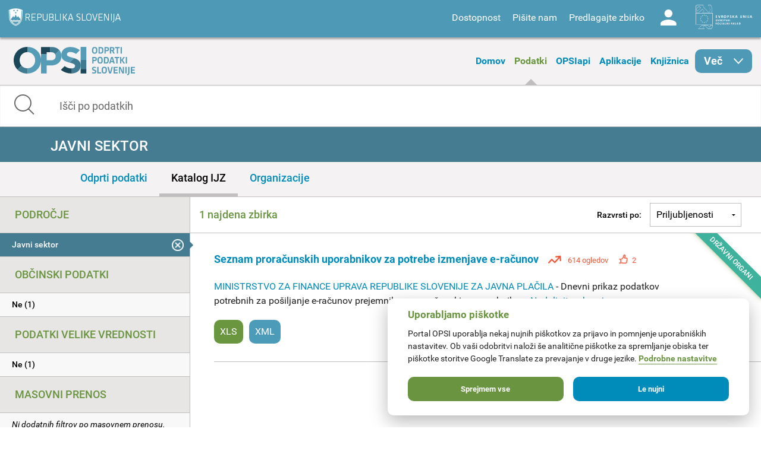

--- FILE ---
content_type: text/html; charset=utf-8
request_url: https://podatki.gov.si/data/search?all_opsi_tip=Dr%C5%BEavni+organi&all_licence=Priznanje+avtorstva+%28CC+BY+4.0%29&openness_score=3&dostopnost_zbirke=Podatki+so+objavljeni+kot+odprti+podatki&publisher=ministrstvo_za_finance_uprava_republike_slovenije_za_javna_placila&all_podrocje=Javni+sektor&res_format=XML
body_size: 9007
content:
  <!DOCTYPE html>
<html lang="sl">
  <head>
    <!-- IE=edge tells IE8 not to be tempted to use IE7 compatibility/quirks modes.
          chrome=IE7 tells IE7 to use the Chrome Frame if available - good for Flex machines.
          Should be the first meta tag in the body. -->
    <meta http-equiv="X-UA-Compatible" content="IE=edge,chrome=IE7" />
    <meta charset="utf-8">
    <meta name="viewport" content="width=device-width, initial-scale=1.0">
    <meta http-equiv="Content-Type" content="text/html; charset=utf-8" />
<link rel="shortcut icon" href="https://podatki.gov.si/sites/all/themes/custom/opsi_theme/favicon.ico" type="image/vnd.microsoft.icon" />
<meta name="Generator" content="Drupal 7 (http://drupal.org)" />
    <title>Podatki | OPSI - Odprti podatki Slovenije</title>
    <style type="text/css" media="all">
@import url("https://podatki.gov.si/modules/system/system.base.css?t2o5v4");
@import url("https://podatki.gov.si/modules/system/system.menus.css?t2o5v4");
@import url("https://podatki.gov.si/modules/system/system.messages.css?t2o5v4");
@import url("https://podatki.gov.si/modules/system/system.theme.css?t2o5v4");
</style>
<style type="text/css" media="all">
@import url("https://podatki.gov.si/modules/book/book.css?t2o5v4");
@import url("https://podatki.gov.si/sites/all/modules/contrib/date/date_api/date.css?t2o5v4");
@import url("https://podatki.gov.si/sites/all/modules/contrib/date/date_popup/themes/datepicker.1.7.css?t2o5v4");
@import url("https://podatki.gov.si/modules/field/theme/field.css?t2o5v4");
@import url("https://podatki.gov.si/profiles/dgu/modules/contrib/logintoboggan/logintoboggan.css?t2o5v4");
@import url("https://podatki.gov.si/modules/node/node.css?t2o5v4");
@import url("https://podatki.gov.si/modules/search/search.css?t2o5v4");
@import url("https://podatki.gov.si/modules/user/user.css?t2o5v4");
@import url("https://podatki.gov.si/profiles/dgu/modules/contrib/extlink/extlink.css?t2o5v4");
@import url("https://podatki.gov.si/profiles/dgu/modules/contrib/views/css/views.css?t2o5v4");
</style>
<style type="text/css" media="all">
@import url("https://podatki.gov.si/profiles/dgu/modules/contrib/ctools/css/ctools.css?t2o5v4");
@import url("https://podatki.gov.si/profiles/dgu/modules/contrib/lexicon/css/lexicon.css?t2o5v4");
@import url("https://podatki.gov.si/profiles/dgu/modules/contrib/panels/css/panels.css?t2o5v4");
@import url("https://podatki.gov.si/profiles/dgu/modules/features/dgu_glossary/css/dgu_glossary.css?t2o5v4");
</style>
<style type="text/css" media="all">
@import url("https://podatki.gov.si/sites/all/themes/custom/opsi_theme/css/app.css?t2o5v4");
@import url("https://podatki.gov.si/sites/all/themes/custom/opsi_theme/fonts/opsi/opsi.css?t2o5v4");
@import url("https://podatki.gov.si/sites/all/themes/custom/opsi_theme/css/chatbot.css?t2o5v4");
@import url("https://podatki.gov.si/sites/all/themes/custom/opsi_theme/css/cookieconsent-opsi.css?t2o5v4");
</style>
<style type="text/css" media="print">
@import url("https://podatki.gov.si/sites/all/themes/custom/opsi_theme/css/print.css?t2o5v4");
</style>

    <!--<link href='https://fonts.googleapis.com/css?family=Roboto:400,300,500,700,900&subset=latin,latin-ext' rel='stylesheet' type='text/css'>-->

    <link rel="apple-touch-icon" sizes="152x152" href="/sites/all/themes/custom/opsi_theme/img/icons/apple-touch-icon-152x152.png" />
    <link rel="apple-touch-icon" sizes="144x144" href="/sites/all/themes/custom/opsi_theme/img/icons/apple-touch-icon-144x144.png" />
    <link rel="apple-touch-icon" sizes="120x120" href="/sites/all/themes/custom/opsi_theme/img/icons/apple-touch-icon-120x120.png" />
    <link rel="apple-touch-icon" sizes="114x114" href="/sites/all/themes/custom/opsi_theme/img/icons/apple-touch-icon-114x114.png" />
    <link rel="apple-touch-icon" sizes="76x76" href="/sites/all/themes/custom/opsi_theme/img/icons/apple-touch-icon-76x76.png" />
    <link rel="apple-touch-icon" sizes="72x72" href="/sites/all/themes/custom/opsi_theme/img/icons/apple-touch-icon-72x72.png" />
    <link rel="apple-touch-icon" sizes="60x60" href="/sites/all/themes/custom/opsi_theme/img/icons/apple-touch-icon-60x60.png" />
    <link rel="apple-touch-icon" sizes="57x57" href="/sites/all/themes/custom/opsi_theme/img/icons/apple-touch-icon-57x57.png" />

    <meta name="msapplication-TileColor" content="#c7d8e2">
    <meta name="msapplication-TileImage" content="/sites/all/themes/custom/opsi_theme/img/icons/mstile-144x144.png">

    <!-- <link rel="stylesheet" href="/assets/css/dgu-drupal.min.css" /> -->
    <!-- script src="//ajax.googleapis.com/ajax/libs/jquery/1.8.3/jquery.min.js"></script-->
    <script>
      //<![CDATA[
      window.jQuery || document.write('<script src="/assets/js/jquery-1.8.3.min.js"><\/script>')
      // ]]>
    </script>
    <script src="/sites/all/themes/custom/opsi_theme/js/underscore-min.js"></script>
    
    <!--<script src="/assets/js/vendor.min.js"></script>-->
    <!--<script src="http://pops-ckan-test.xlab.si/assets/js/dgu-drupal.min.js"></script> not in use -->
    <!--<script src="http://pops-ckan-test.xlab.si/assets/js/dgu-shared.min.js"></script> not in use -->
    
    <!-- Piwik --> 
    <!-- needs to be before "php print $scripts" so variables are set before init of js in cookie consent processing -->
    <script type="text/javascript"> 
      var _paq = _paq || [];
      _paq.push(['requireConsent']); //required for cookie consent
      _paq.push(['trackPageView']);
      _paq.push(['enableLinkTracking']);
      // the rest was moved to cookieconsent-opsi.js
    </script> 
    <!-- End Piwik Code --> 
    
    <script type="text/javascript" src="https://podatki.gov.si/profiles/dgu/modules/contrib/jquery_update/replace/jquery/1.8/jquery.min.js?v=1.8.3"></script>
<script type="text/javascript" src="https://podatki.gov.si/misc/jquery-extend-3.4.0.js?v=1.8.3"></script>
<script type="text/javascript" src="https://podatki.gov.si/misc/jquery.once.js?v=1.2"></script>
<script type="text/javascript" src="https://podatki.gov.si/misc/drupal.js?t2o5v4"></script>
<script type="text/javascript" src="https://podatki.gov.si/profiles/dgu/modules/contrib/admin_menu/admin_devel/admin_devel.js?t2o5v4"></script>
<script type="text/javascript" src="https://podatki.gov.si/sites/all/modules/contrib/ajax_dlcount/ajax_dlcount.js?t2o5v4"></script>
<script type="text/javascript" src="https://podatki.gov.si/profiles/dgu/modules/features/dgu_data_set_request/dgu_data_set_request.js?t2o5v4"></script>
<script type="text/javascript" src="https://podatki.gov.si/profiles/dgu/modules/features/dgu_site_feature/dgu_site.js?t2o5v4"></script>
<script type="text/javascript" src="https://podatki.gov.si/profiles/dgu/modules/contrib/extlink/extlink.js?t2o5v4"></script>
<script type="text/javascript" src="https://podatki.gov.si/sites/default/files/languages/sl_D8JcS9bfRya35WkGE1kzFWlHHzo7xbS9HiDUIPIL8EQ.js?t2o5v4"></script>
<script type="text/javascript" src="https://podatki.gov.si/sites/all/modules/custom/opsi/lib/cryptojs-aes-php-master/example/aes.js?t2o5v4"></script>
<script type="text/javascript" src="https://podatki.gov.si/sites/all/modules/custom/opsi/lib/cryptojs-aes-php-master/aes-json-format.js?t2o5v4"></script>
<script type="text/javascript" src="https://podatki.gov.si/sites/all/themes/custom/opsi_theme/js/modernizr-custom.js?t2o5v4"></script>
<script type="text/javascript" src="https://podatki.gov.si/sites/all/themes/custom/opsi_theme/js/app.min.js?t2o5v4"></script>
<script type="text/javascript">
<!--//--><![CDATA[//><!--
jQuery.extend(Drupal.settings, {"basePath":"\/","pathPrefix":"","ajaxPageState":{"theme":"opsi_theme","theme_token":"NkSHqiEyAhMhguzO21ivpQza4-T3XYOmNE8reICfG-8","js":{"0":1,"1":1,"https:\/\/podatki.gov.si\/assets\/js\/vendor.min.js?1759767159153":1,"https:\/\/podatki.gov.si\/scripts\/dgu-ckan-application.min.js?1759767071593":1,"profiles\/dgu\/modules\/contrib\/jquery_update\/replace\/jquery\/1.8\/jquery.min.js":1,"misc\/jquery-extend-3.4.0.js":1,"misc\/jquery.once.js":1,"misc\/drupal.js":1,"profiles\/dgu\/modules\/contrib\/admin_menu\/admin_devel\/admin_devel.js":1,"sites\/all\/modules\/contrib\/ajax_dlcount\/ajax_dlcount.js":1,"profiles\/dgu\/modules\/features\/dgu_data_set_request\/dgu_data_set_request.js":1,"profiles\/dgu\/modules\/features\/dgu_site_feature\/dgu_site.js":1,"profiles\/dgu\/modules\/contrib\/extlink\/extlink.js":1,"public:\/\/languages\/sl_D8JcS9bfRya35WkGE1kzFWlHHzo7xbS9HiDUIPIL8EQ.js":1,"sites\/all\/modules\/custom\/opsi\/lib\/cryptojs-aes-php-master\/example\/aes.js":1,"sites\/all\/modules\/custom\/opsi\/lib\/cryptojs-aes-php-master\/aes-json-format.js":1,"sites\/all\/themes\/custom\/opsi_theme\/js\/modernizr-custom.js":1,"sites\/all\/themes\/custom\/opsi_theme\/js\/app.min.js":1},"css":{"modules\/system\/system.base.css":1,"modules\/system\/system.menus.css":1,"modules\/system\/system.messages.css":1,"modules\/system\/system.theme.css":1,"modules\/book\/book.css":1,"sites\/all\/modules\/contrib\/date\/date_api\/date.css":1,"sites\/all\/modules\/contrib\/date\/date_popup\/themes\/datepicker.1.7.css":1,"modules\/field\/theme\/field.css":1,"profiles\/dgu\/modules\/contrib\/logintoboggan\/logintoboggan.css":1,"modules\/node\/node.css":1,"modules\/search\/search.css":1,"modules\/user\/user.css":1,"profiles\/dgu\/modules\/contrib\/extlink\/extlink.css":1,"profiles\/dgu\/modules\/contrib\/views\/css\/views.css":1,"profiles\/dgu\/modules\/contrib\/ctools\/css\/ctools.css":1,"profiles\/dgu\/modules\/contrib\/lexicon\/css\/lexicon.css":1,"profiles\/dgu\/modules\/contrib\/panels\/css\/panels.css":1,"profiles\/dgu\/modules\/features\/dgu_glossary\/css\/dgu_glossary.css":1,"sites\/all\/themes\/custom\/opsi_theme\/css\/app.css":1,"sites\/all\/themes\/custom\/opsi_theme\/fonts\/opsi\/opsi.css":1,"sites\/all\/themes\/custom\/opsi_theme\/css\/chatbot.css":1,"sites\/all\/themes\/custom\/opsi_theme\/css\/cookieconsent-opsi.css":1,"sites\/all\/themes\/custom\/opsi_theme\/css\/print.css":1}},"extlink":{"extTarget":0,"extClass":"ext","extLabel":"(link is external)","extImgClass":0,"extSubdomains":1,"extExclude":"","extInclude":"","extCssExclude":"div .pull-right","extCssExplicit":"","extAlert":0,"extAlertText":"This link will take you to an external web site.","mailtoClass":0,"mailtoLabel":"(link sends e-mail)"}});
//--><!]]>
</script>

    <!-- HTML5 element support for IE8 -->
    <!--[if lt IE 9]>
    <script src="//cdnjs.cloudflare.com/ajax/libs/html5shiv/3.6.2/html5shiv.js"></script>
    <script src="//s3.amazonaws.com/nwapi/nwmatcher/nwmatcher-1.2.5-min.js"></script>
    <script src="//html5base.googlecode.com/svn-history/r38/trunk/js/selectivizr-1.0.3b.js"></script>
    <script src="//cdnjs.cloudflare.com/ajax/libs/respond.js/1.1.0/respond.min.js"></script>
    <link rel="stylesheet" href="/sites/all/themes/custom/opsi/css/ie8.css" />
    <![endif]-->

    <!-- Temporary -->
    <!-- <link rel="stylesheet" href="/assets/css/datagovuk.min.css?-1"> -->
  </head>
    <body class="html not-front not-logged-in no-sidebars page-data page-data-search i18n-sl view_theme_0 theme_opsi" >
    <!-- Piwik for disabled JS --> 
    <!-- the rest of Piwik code is in <head> and the cookie consent script to ensure init before cookie consent processing -->
    <noscript><p><img src="/analitika/piwik.php?idsite=4" style="border:0;" alt="" /></p></noscript> 
    <!-- End Piwik Code --> 
        
<header class="page print-hide">

<div class="contain-to-grid sticky">
  <div class="top-bar expanded" data-topbar data-options="sticky_on: large">

    <div class="row expanded top">
      <div class="small-4 columns">
        <a class="logo rs-mju image_background icon icon-rs-mju" target="_blank" href="https://www.gov.si/drzavni-organi/ministrstva/ministrstvo-za-digitalno-preobrazbo/" title="Ministrstvo za digitalno preobrazbo"></a>
      </div>
      <div class="small-8 columns hide-for-medium-up">
        <a class="burger hide-for-medium-up" href="#"><div></div></a>
      </div>
      <div class="small-12 medium-8 columns right-wrapper">
        <a class="logo ess icon-ess show-for-large-up" target="_blank" href="http://ec.europa.eu/esf/home.jsp?langId=sl" title="Evropski socialni sklad"></a>
        <div class="right">
          <div id="google_translate_element" class="visible-for-medium-up"></div>
          <script type="text/javascript">
          function googleTranslateElementInit() {
            new google.translate.TranslateElement({pageLanguage: 'sl', layout: google.translate.TranslateElement.InlineLayout.SIMPLE}, 'google_translate_element');
          }
          </script>
          <nav id="menu-header-top">
              <div class="region region-header-top-right-nav">
    <div id="block-system-user-menu" class="block block-system block-menu boxed">

    <h2>User menu</h2>
  
  <div class="content">
    <ul class="menu"><li class="first leaf"><span id="accessibility" class="nolink">Dostopnost</span></li>
<li class="leaf"><a href="/kontakt">Pišite nam</a></li>
<li class="leaf"><a href="/datarequest">Predlagajte zbirko</a></li>
<li class="last leaf"><a href="/user/login" id="user" class="login icon-user">Log in</a></li>
</ul>  </div>
</div>
  </div>
          </nav>
        </div>
      </div>
    </div>

    
    <div class="row accessibility">
      <div class="small-12 width-limit">

        <h5>Pisava</h5>

        <div class="row" data-equalizer="text">

          <div class="small-12 medium-4 columns">
            <div class="accessibility-box" data-equalizer-watch>
              <h6>Velikost</h6>
              Uporabite
                <ul>
                  <li><strong>CTRL+</strong> za povečavo</li>
                  <li><strong>CTRL-</strong> za pomanjšavo</li>
                </ul>
            </div>
          </div>

          <div class="small-12 medium-4 columns">
            <div class="accessibility-box" data-equalizer-watch>
              <h6>Velike / male črke</h6>
              <div class="row">
                <div class="small-6 columns element">
                  <a view_mode="view_upper" class="view_mode view_lower active">Male</a>
                </div>
                <div class="small-6 columns element">
                  <a view_mode="view_upper" class="view_mode view_upper ">Velike</a>
                </div>
              </div>
            </div>
          </div>

          <div class="small-12 medium-4 columns">
            <div class="accessibility-box" data-equalizer-watch>
              <h6>Stil</h6>
              <div class="row">
                <div class="small-6 columns element">
                  <a view_mode="view_strong" class="view_mode  view_normal active">Navadno</a>
                </div>
                <div class="small-6 columns element">
                  <a view_mode="view_strong" class="view_mode  view_strong ">Krepko</a>
                </div>
              </div>

            </div>
          </div>

        </div>

        <h5>Teme</h5>

        <div class="row themes" data-equalizer>
            
              <div class="small-6 medium-4 large-2 columns element">
                <a view_theme="0" class="view_theme view_theme_0  active" title="Belo ozadje, sans-serifna pisava" data-equalizer-watch>
                  <div class="bold">Krepko</div>
                  <div class="regular">Navadno</div>
                  <div class="link">Povezava</div>
                </a>
              </div>
              
              <div class="small-6 medium-4 large-2 columns element">
                <a view_theme="1" class="view_theme view_theme_1 " title="Belo ozadje, črna pisava" data-equalizer-watch>
                  <div class="bold">Krepko</div>
                  <div class="regular">Navadno</div>
                  <div class="link">Povezava</div>
                </a>
              </div>
              
              <div class="small-6 medium-4 large-2 columns element">
                <a view_theme="2" class="view_theme view_theme_2 " title="Modro ozadje, rumena pisava" data-equalizer-watch>
                  <div class="bold">Krepko</div>
                  <div class="regular">Navadno</div>
                  <div class="link">Povezava</div>
                </a>
              </div>
              
              <div class="small-6 medium-4 large-2 columns element">
                <a view_theme="3" class="view_theme view_theme_3 " title="Bež ozadje, modra pisava" data-equalizer-watch>
                  <div class="bold">Krepko</div>
                  <div class="regular">Navadno</div>
                  <div class="link">Povezava</div>
                </a>
              </div>
              
              <div class="small-6 medium-4 large-2 columns element">
                <a view_theme="4" class="view_theme view_theme_4 " title="Črno ozadje, rumena pisava" data-equalizer-watch>
                  <div class="bold">Krepko</div>
                  <div class="regular">Navadno</div>
                  <div class="link">Povezava</div>
                </a>
              </div>
              
              <div class="small-6 medium-4 large-2 columns element">
                <a view_theme="5" class="view_theme view_theme_5 " title="Belo ozadje, serifna pisava" data-equalizer-watch>
                  <div class="bold">Krepko</div>
                  <div class="regular">Navadno</div>
                  <div class="link">Povezava</div>
                </a>
              </div>
                      </div>

      </div>
    </div>

    <div class="row expanded middle">
      <div class="small-4 columns">
        <a class="burger hide-for-large-up" href="#"><div></div></a>
        <nav class="header_navigation_left">
            <div class="region region-header-middle-left-nav">
    <div id="block-menu-menu-header-middle-left-nav" class="block block-menu boxed">

    <h2>Header - middle left navigation</h2>
  
  <div class="content">
    <ul class="menu"><li class="first leaf"><a href="/">Domov</a></li>
<li class="leaf active-trail"><a href="/data/search?open_data=true" class="active-trail active">Podatki</a></li>
<li class="leaf"><a href="/api/view/store/">OPSIapi</a></li>
<li class="leaf"><a href="/aplikacije">Aplikacije</a></li>
<li class="leaf"><a href="/knjiznica">Knjižnica</a></li>
<li class="last expanded show-for-large-only icon icon-arrow-right" id="menu_more"><span class="nolink">Več</span><ul class="menu"><li class="first leaf"><a href="/o-portalu">O portalu</a></li>
<li class="last leaf"><a href="/statistika">Statistika portala</a></li>
</ul></li>
</ul>  </div>
</div>
  </div>
        </nav>
      </div>
      <div class="small-4 columns">
        <a class="logo opsi image_background icon icon-logo-opsi" target="_self" href="/" title="Odprti podatki Slovenije">
        </a>
      </div>
      <div class="small-4 columns">
        <nav class="header_navigation_right">
            <div class="region region-header-middle-right-nav">
    <div id="block-menu-menu-header-middle-right-nav" class="block block-menu boxed">

    <h2>Header - middle right navigation</h2>
  
  <div class="content">
    <ul class="menu"><li class="first leaf"><a href="/o-portalu">O portalu</a></li>
<li class="leaf"><a href="/knjiznica/novice">Novice</a></li>
<li class="last leaf"><a href="/statistika">Statistika portala</a></li>
</ul>  </div>
</div>
  </div>
        </nav>
      </div>
    </div>

  </div>
</div><!-- /Sticky -->

  <div class="row expanded bottom">
      <div class="region region-header-bottom">
    <div id="block-opsi-opsi-block-data-search-form" class="block block-opsi boxed">

    
  <div class="content">
    
	<div class="small-12">
		<form class="search" action="/data/search">
			<input type="text" class="form-control" name="s" title="Išči po podatkih" placeholder="Išči po podatkih" value="" />
			<span class="input-group-btn">
				<button type="submit" class="icon icon-search"></button>
			</span>
		</form>
	</div>
	  </div>
</div>
  </div>
  </div>

</header>

<div class="off-canvas-wrap" data-offcanvas>
  <div class="inner-wrap">

    <a id="left-off-canvas-toggle" class="left-off-canvas-toggle hidden" href="#" title="Mobile menu" ></a>

    <!-- Off Canvas Menu -->
    <aside class="left-off-canvas-menu">
      <nav>
          <div class="region region-header-middle-left-nav">
      <div class="region region-header-middle-left-nav">
    <div id="block-menu-menu-header-middle-left-nav" class="block block-menu boxed">

    <h2>Header - middle left navigation</h2>
  
  <div class="content">
    <ul class="menu"><li class="first leaf"><a href="/">Domov</a></li>
<li class="leaf active-trail"><a href="/data/search?open_data=true" class="active-trail active">Podatki</a></li>
<li class="leaf"><a href="/api/view/store/">OPSIapi</a></li>
<li class="leaf"><a href="/aplikacije">Aplikacije</a></li>
<li class="leaf"><a href="/knjiznica">Knjižnica</a></li>
<li class="last expanded show-for-large-only icon icon-arrow-right" id="menu_more"><span class="nolink">Več</span><ul class="menu"><li class="first leaf"><a href="/o-portalu">O portalu</a></li>
<li class="last leaf"><a href="/statistika">Statistika portala</a></li>
</ul></li>
</ul>  </div>
</div>
  </div>
  </div>
          <div class="region region-header-middle-right-nav">
      <div class="region region-header-middle-right-nav">
    <div id="block-menu-menu-header-middle-right-nav" class="block block-menu boxed">

    <h2>Header - middle right navigation</h2>
  
  <div class="content">
    <ul class="menu"><li class="first leaf"><a href="/o-portalu">O portalu</a></li>
<li class="leaf"><a href="/knjiznica/novice">Novice</a></li>
<li class="last leaf"><a href="/statistika">Statistika portala</a></li>
</ul>  </div>
</div>
  </div>
  </div>
      </nav>
    </aside>


  <div class="region region-content">
    <div id="block-system-main" class="block block-system boxed">

    
  <div class="content">
    

    
  
    
  

    <div role="main">

      
        <div class="row">
          <div class="small-12 columns flash-messages">
              
                
              
          </div>
        </div>
      

    
                        
                        



   
   
   
   

   
   
   
   

   

   
   
   

   
   
   

	<!-- Title bar -->
	<div class="row expanded titlebar">
		<div class="small-12 columns">
            <div class="icon ckan search"></div>
			<div class="title center"><h1>Javni sektor</h1></div>
		</div>
	</div>
	
	<!-- Tab bar -->
	<div class="row expanded tabbar">
		<div class="small-12 columns">
			<ul>
				<li><a class="" href="/data/search?all_opsi_tip=Dr%C5%BEavni+organi&amp;all_licence=Priznanje+avtorstva+%28CC+BY+4.0%29&amp;publisher=ministrstvo_za_finance_uprava_republike_slovenije_za_javna_placila&amp;open_data=true&amp;dostopnost_zbirke=Podatki+so+objavljeni+kot+odprti+podatki&amp;openness_score=3&amp;all_podrocje=Javni+sektor&amp;res_format=XML">Odprti podatki</a></li>
				<li><a class="active" href="/data/search?all_opsi_tip=Dr%C5%BEavni+organi&amp;all_licence=Priznanje+avtorstva+%28CC+BY+4.0%29&amp;openness_score=3&amp;dostopnost_zbirke=Podatki+so+objavljeni+kot+odprti+podatki&amp;publisher=ministrstvo_za_finance_uprava_republike_slovenije_za_javna_placila&amp;all_podrocje=Javni+sektor&amp;res_format=XML">Katalog IJZ</a></li>
				<li><a class="" href="/publisher?all_podrocje=Javni sektor">Organizacije</a></li>
			</ul>
		</div>
	</div>


<div class="row ckan-container

two_columns

" data-equalizer data-equalizer-mq="small-up">



   
  <div class="small-12 large-3 columns ckan-left print-hide" data-equalizer-watch>
    
<div class="sidebar-search ckan-hide">
    

  <div class="search-area ckan-hide">
    <div class="clearfix dgu-equal-height" data-selector=".auto-height">
      <div class="mini">
        <div class="left-inner auto-height">
        <form class="form-search" action="/data/search" method="GET">
          <div class="input-group">
            <input class="form-control" type="text" name="q" value="" results="0" placeholder="Search for data..." />
            <span class="input-group-btn">
              <button type="submit" class="button btn btn-default">
                <i class="fi-search"></i>
              </button>
            </span>
          </div>

          <div>
      
      <span class="dropdown">
          <a href="#" class="dropdown-button" data-placement="top" data-delay="300" data-toggle="dropdown" title="" data-original-title="Advanced Search" style="color: #666; font-size: 12px; text-decoration: underline; text-align:center; display: block;">
            Search Tips
          </a>

          <div class="panel panel-default dropdown-menu" style="width: 500px; margin-left: -1px;">
            <div class="panel-heading" style="margin-top: -10px;"><strong>Search Tips</strong></div>
            <div class="panel-body">

                <ul>
                  <li><span class='search-terms'>"armed forces" expenses</span> - search for exact phrases by putting quote marks around them</li>
                  <li><span class='search-terms'>primary school -care</span> - exclude words or quoted phrases by using a minus sign or NOT</li>
                  <li><span class='search-terms'>primary OR secondary school</span> - use 'OR' to allow alternatives (the default is to 'AND' all of the terms)</li>
                  <li><span class='search-terms'>publisher:cabinet-office res_format:CSV</span> - search only in a particular field. </li>
                </ul>

                <p>For more tips on searching see the <a href="http://guidance.data.gov.uk/finding_data.html#keyword-search-tips" target="_blank">Finding Data guidance</a></p>

            </div>
          </div>
        </span>
        
        </div>

          </center>
          
            
              <input type="hidden" name="all_opsi_tip" value="Državni organi"/>
            
              <input type="hidden" name="all_licence" value="Priznanje avtorstva (CC BY 4.0)"/>
            
              <input type="hidden" name="openness_score" value="3"/>
            
              <input type="hidden" name="dostopnost_zbirke" value="Podatki so objavljeni kot odprti podatki"/>
            
              <input type="hidden" name="publisher" value="ministrstvo_za_finance_uprava_republike_slovenije_za_javna_placila"/>
            
              <input type="hidden" name="all_podrocje" value="Javni sektor"/>
            
              <input type="hidden" name="res_format" value="XML"/>
            
          
          
          
        </form>
        
        
        </div>
      </div>
      
    </div>
   </div>

</div>


<ul id="left-accordion" class="accordion" data-accordion>
  <li class="accordion-navigation">
    <a href="#ckan-filters" class="hide-for-large-up">Filtri</a>
    <div id="ckan-filters" class="content active">

        <div class="datasets">
          <div class="facet-filters">
            <div class="visible-xs visible-sm">
              <a href="#" class="hide-facets">
                <i class="fi-remove-circle icon-4x"></i>
              </a>
            </div>

      
    <div class="facet-box-unboxed">
      <h4 class="facet-title">Področje</h4>
      <div class="facet-options">
        
          <div class="facet-option facet-option-selected">
            <a class="" href="/data/search?all_opsi_tip=Dr%C5%BEavni+organi&amp;all_licence=Priznanje+avtorstva+%28CC+BY+4.0%29&amp;openness_score=3&amp;dostopnost_zbirke=Podatki+so+objavljeni+kot+odprti+podatki&amp;publisher=ministrstvo_za_finance_uprava_republike_slovenije_za_javna_placila&amp;res_format=XML">
              <div class="facet-kill pull-right ">
                <i class="fi-large icon-remove-sign"></i>
              </div>
              <span class="" data-original-title="None" data-placement="right">
                Javni sektor
              </span>
            </a>
          </div>
        
        
        
        
      </div>
    </div>

      <div class="facet-divider"></div>
      
    <div class="facet-box-unboxed">
      <h4 class="facet-title">Občinski podatki</h4>
      <div class="facet-options">
        
        
          
          
          
          <div class="facet-option " style="">
            <a class="" href="/data/search?all_opsi_tip=Dr%C5%BEavni+organi&amp;all_licence=Priznanje+avtorstva+%28CC+BY+4.0%29&amp;municipal=false&amp;publisher=ministrstvo_za_finance_uprava_republike_slovenije_za_javna_placila&amp;dostopnost_zbirke=Podatki+so+objavljeni+kot+odprti+podatki&amp;openness_score=3&amp;all_podrocje=Javni+sektor&amp;res_format=XML">
              
              <span class="" data-original-title="None" data-placement="right">
                Ne (1)
              </span>
            </a>
          </div>
          
        
        
        
      </div>
    </div>

      <div class="facet-divider"></div>
      
    <div class="facet-box-unboxed">
      <h4 class="facet-title">Podatki velike vrednosti</h4>
      <div class="facet-options">
        
        
          
          
          
          <div class="facet-option " style="">
            <a class="" href="/data/search?all_opsi_tip=Dr%C5%BEavni+organi&amp;all_licence=Priznanje+avtorstva+%28CC+BY+4.0%29&amp;high_value_data=false&amp;publisher=ministrstvo_za_finance_uprava_republike_slovenije_za_javna_placila&amp;dostopnost_zbirke=Podatki+so+objavljeni+kot+odprti+podatki&amp;openness_score=3&amp;all_podrocje=Javni+sektor&amp;res_format=XML">
              
              <span class="" data-original-title="None" data-placement="right">
                Ne (1)
              </span>
            </a>
          </div>
          
        
        
        
      </div>
    </div>

      <div class="facet-divider"></div>
      
    <div class="facet-box-unboxed">
      <h4 class="facet-title">Masovni prenos</h4>
      <div class="facet-options">
        
        
        
        
        <div class="facet-option"><em>Ni dodatnih filtrov po masovnem prenosu.</em></div>
        
      </div>
    </div>

      <div class="facet-divider"></div>
      
    <div class="facet-box-unboxed">
      <h4 class="facet-title">Zaščiteni podatki</h4>
      <div class="facet-options">
        
        
          
          
          
          <div class="facet-option " style="">
            <a class="" href="/data/search?all_opsi_tip=Dr%C5%BEavni+organi&amp;all_licence=Priznanje+avtorstva+%28CC+BY+4.0%29&amp;publisher=ministrstvo_za_finance_uprava_republike_slovenije_za_javna_placila&amp;dostopnost_zbirke=Podatki+so+objavljeni+kot+odprti+podatki&amp;restricted_data=false&amp;openness_score=3&amp;all_podrocje=Javni+sektor&amp;res_format=XML">
              
              <span class="" data-original-title="None" data-placement="right">
                Ne (1)
              </span>
            </a>
          </div>
          
        
        
        
      </div>
    </div>

      <div class="facet-divider"></div>

      
    <div class="facet-box-unboxed">
      <h4 class="facet-title">Pogoji uporabe</h4>
      <div class="facet-options">
        
          <div class="facet-option facet-option-selected">
            <a class="" href="/data/search?all_opsi_tip=Dr%C5%BEavni+organi&amp;openness_score=3&amp;dostopnost_zbirke=Podatki+so+objavljeni+kot+odprti+podatki&amp;publisher=ministrstvo_za_finance_uprava_republike_slovenije_za_javna_placila&amp;all_podrocje=Javni+sektor&amp;res_format=XML">
              <div class="facet-kill pull-right ">
                <i class="fi-large icon-remove-sign"></i>
              </div>
              <span class="" data-original-title="None" data-placement="right">
                Priznanje avtorstva (CC BY 4.0)
              </span>
            </a>
          </div>
        
        
        
        
      </div>
    </div>

      <div class="facet-divider"></div>
      
    <div class="facet-box-unboxed">
      <h4 class="facet-title">Dostopnost</h4>
      <div class="facet-options">
        
          <div class="facet-option facet-option-selected">
            <a class="" href="/data/search?all_opsi_tip=Dr%C5%BEavni+organi&amp;all_licence=Priznanje+avtorstva+%28CC+BY+4.0%29&amp;openness_score=3&amp;publisher=ministrstvo_za_finance_uprava_republike_slovenije_za_javna_placila&amp;all_podrocje=Javni+sektor&amp;res_format=XML">
              <div class="facet-kill pull-right ">
                <i class="fi-large icon-remove-sign"></i>
              </div>
              <span class="" data-original-title="None" data-placement="right">
                Podatki so objavljeni kot odprti podatki
              </span>
            </a>
          </div>
        
        
        
        
      </div>
    </div>

      <div class="facet-divider"></div>

      
    <div class="facet-box-unboxed">
      <h4 class="facet-title">Format datoteke</h4>
      <div class="facet-options">
        
          <div class="facet-option facet-option-selected">
            <a class="" href="/data/search?all_opsi_tip=Dr%C5%BEavni+organi&amp;all_licence=Priznanje+avtorstva+%28CC+BY+4.0%29&amp;openness_score=3&amp;dostopnost_zbirke=Podatki+so+objavljeni+kot+odprti+podatki&amp;publisher=ministrstvo_za_finance_uprava_republike_slovenije_za_javna_placila&amp;all_podrocje=Javni+sektor">
              <div class="facet-kill pull-right marker xml">
                <i class="fi-large icon-remove-sign"></i>
              </div>
              <span class="js-tooltip" data-original-title="Zbirke vsebujejo datoteke v formatu XML" data-placement="right">
                XML
              </span>
            </a>
          </div>
        
        
          
          
          
          <div class="facet-option " style="">
            <a class="" href="/data/search?all_opsi_tip=Dr%C5%BEavni+organi&amp;all_licence=Priznanje+avtorstva+%28CC+BY+4.0%29&amp;res_format=XLS&amp;publisher=ministrstvo_za_finance_uprava_republike_slovenije_za_javna_placila&amp;dostopnost_zbirke=Podatki+so+objavljeni+kot+odprti+podatki&amp;openness_score=3&amp;all_podrocje=Javni+sektor&amp;res_format=XML">
              
              <div class="marker xls"></div>
              
              <span class="js-tooltip" data-original-title="Zbirke vsebujejo datoteke v formatu XLS" data-placement="right">
                XLS (1)
              </span>
            </a>
          </div>
          
        
        
        
      </div>
    </div>

      <div class="facet-divider"></div>
      
    <div class="facet-box-unboxed">
      <h4 class="facet-title">Tip organizacije</h4>
      <div class="facet-options">
        
          <div class="facet-option facet-option-selected">
            <a class="" href="/data/search?all_licence=Priznanje+avtorstva+%28CC+BY+4.0%29&amp;openness_score=3&amp;dostopnost_zbirke=Podatki+so+objavljeni+kot+odprti+podatki&amp;publisher=ministrstvo_za_finance_uprava_republike_slovenije_za_javna_placila&amp;all_podrocje=Javni+sektor&amp;res_format=XML">
              <div class="facet-kill pull-right marker org_1">
                <i class="fi-large icon-remove-sign"></i>
              </div>
              <span class="" data-original-title="None" data-placement="right">
                Državni organi
              </span>
            </a>
          </div>
        
        
        
        
      </div>
    </div>

      <div class="facet-divider"></div>
      
      
        
    <div class="facet-box-unboxed">
      <h4 class="facet-title">Organizacija</h4>
      <div class="facet-options">
        
          <div class="facet-option facet-option-selected">
            <a class="" href="/data/search?all_opsi_tip=Dr%C5%BEavni+organi&amp;all_licence=Priznanje+avtorstva+%28CC+BY+4.0%29&amp;openness_score=3&amp;dostopnost_zbirke=Podatki+so+objavljeni+kot+odprti+podatki&amp;all_podrocje=Javni+sektor&amp;res_format=XML">
              <div class="facet-kill pull-right ">
                <i class="fi-large icon-remove-sign"></i>
              </div>
              <span class="" data-original-title="None" data-placement="right">
                MINISTRSTVO ZA FINANCE UPRAVA REPUBLIKE SLOVENIJE ZA JAVNA PLAČILA
              </span>
            </a>
          </div>
        
        
        
        
      </div>
    </div>

      
      <div class="facet-divider"></div>
      
    <div class="facet-box-unboxed">
      <h4 class="facet-title">Ocena odprtosti</h4>
      <div class="facet-options">
        
          <div class="facet-option facet-option-selected">
            <a class="" href="/data/search?all_opsi_tip=Dr%C5%BEavni+organi&amp;all_licence=Priznanje+avtorstva+%28CC+BY+4.0%29&amp;dostopnost_zbirke=Podatki+so+objavljeni+kot+odprti+podatki&amp;publisher=ministrstvo_za_finance_uprava_republike_slovenije_za_javna_placila&amp;all_podrocje=Javni+sektor&amp;res_format=XML">
              <div class="facet-kill pull-right ">
                <i class="fi-large icon-remove-sign"></i>
              </div>
              <span class="js-tooltip" data-original-title="Strukturirani podatki v odprtem formatu (npr. CSV)" data-placement="right">
                &#9733&#9733&#9733&#9734&#9734
              </span>
            </a>
          </div>
        
        
        
        
      </div>
    </div>


    </div><!-- /facet-filters -->
  </div>
  </li>
</ul>


  </div>
  



  
  <div class="small-12
    
    large-9
    
    columns ckan-main" data-equalizer-watch>
    
<section class="module">
    <div class="module-content">
     <div class="small-12 columns search-results-header">

        
        
        <h2>1 najdena zbirka</h2>
        

        <a href="#" class="visible-sm visible-xs btn btn-primary btn-sm show-facets ckan-hide">Show Search Facets &raquo;</a>
        
        <form class="form-inline pull-right" id="search-sort-by" action="#search-sort-by">
            
            <label>Razvrsti po:</label>
            <select name="sort" class="form-control" style="display:inline-block;">
                <!-- Can optimise this bit of the template, particularly results_sort_by -->
                
            <option value=""  disabled="disabled">Ujemanju</option>
            
                
            <option value="popularity desc"  selected="selected">Priljubljenosti</option>
            
                
            <option value="title_string asc" >Naslovu</option>
            
                
            <option value="metadata_modified desc" >Zadnji posodobitvi</option>
            
            </select>
            <button type="submit" class="btn btn-default js-hide">Go</button>
            
            
            
              
                <input type="hidden" name="all_opsi_tip" value="Državni organi"/>
              
                <input type="hidden" name="all_licence" value="Priznanje avtorstva (CC BY 4.0)"/>
              
                <input type="hidden" name="openness_score" value="3"/>
              
                <input type="hidden" name="dostopnost_zbirke" value="Podatki so objavljeni kot odprti podatki"/>
              
                <input type="hidden" name="publisher" value="ministrstvo_za_finance_uprava_republike_slovenije_za_javna_placila"/>
              
                <input type="hidden" name="all_podrocje" value="Javni sektor"/>
              
                <input type="hidden" name="res_format" value="XML"/>
              
            

            <a class="feed-icon" href="/feeds/custom.atom?all_opsi_tip=Dr%C5%BEavni+organi&amp;all_licence=Priznanje+avtorstva+%28CC+BY+4.0%29&amp;openness_score=3&amp;dostopnost_zbirke=Podatki+so+objavljeni+kot+odprti+podatki&amp;publisher=ministrstvo_za_finance_uprava_republike_slovenije_za_javna_placila&amp;all_podrocje=Javni+sektor&amp;res_format=XML">
                <i class="fi-rss-sign"></i>
            </a>
        </form>
        
        </div>

        <div class="small-12 columns search-results">
        
        
  
  <div id="package-tabs" class="tabbar">
    <ul class="row nav">
      
        <li data-state="objavljeno">OBJAVLJENO</li>
      
        <li data-state="v urejanju">V UREJANJU</li>
      
        <li data-state="v potrjevanju">V POTRJEVANJU</li>
      
        <li data-state="osnutek">OSNUTEK</li>
      
        <li data-state="izbrisano">IZBRISANO</li>
      
    </ul>
  </div>
  <div class="clearfix"></div>
  <div class="common-dataset-list">
    <div class="">
      <style>
        
        .icon-like-red:before {
          content: url("/images/icons/thumbs-up-red.png");
          position: relative;
          top: 3px;
        }
      </style>
      <div id="package-content">
        
          
          
          
          
          
          
          
          
            <div class="package-wrapper" data-state="objavljeno">
              <div class="clearfix"></div>
              <div  class=" class="tip-1">

                <div class="dataset dataset-summary theme-Javni sektor">
                  
                    
                    <div class="ribbon">
                      <a href="/data/search/?all_opsi_tip=Državni+organi">
                        <span class="marker org_1">Državni organi</span>
                      </a>
                    </div>
                  
                  <a class="dataset-header" href="/dataset/seznam-proracunskih-uporabnikov-za-potrebe-izmenjave-e-racunov">
                    <div class="theme-name ckan-hide">Javni sektor</div>
                    <div class="underlined">Seznam proračunskih uporabnikov za potrebe izmenjave e-računov
                      
                      <span class="view_count"><i class="icon-analytics"></i>&nbsp;&nbsp;614 ogledov</span>
                      <span class="view_count"><i class="icon-like-red"></i>2</span>
                    </div>
                  </a>
                  <div class="dataset-body">
                    <div class="dataset-description">
                      <a class="dataset-publisher" href="/publisher/ministrstvo_za_finance_uprava_republike_slovenije_za_javna_placila">
                        MINISTRSTVO ZA FINANCE UPRAVA REPUBLIKE SLOVENIJE ZA JAVNA PLAČILA
                      </a> - Dnevni prikaz podatkov potrebnih za pošiljanje e-računov prejemnikom proračunskim uporabnikom 
 <a class="view-data-link" href="/dataset/seznam-proracunskih-uporabnikov-za-potrebe-izmenjave-e-racunov">Nadaljujte z branjem ...</a>
                     </div>

                      
                        
    <div class="format-box">
      
      <span property="dc:format" class="filetype_bg xls">XLS</span>
      
    </div>

                      
                        
    <div class="format-box">
      
      <span property="dc:format" class="filetype_bg xml">XML</span>
      
    </div>

                      

                      
                    <div class="clearfix clearfix-ie7"> &nbsp;</div>
                  </div>
                </div>
              </div>
            </div>
          
        
      </div>
    </div>
  </div>

        
        </div>

    </div>

    
    

    
    
    
    
    <div class="clearfix clearfix-ie7"></div>


    
</section>

  </div>
  

</div>


</div>

    


  


    
  <script type="text/javascript" src="/scripts/dgu-tracking.min.js?1759767071593"></script>  
  

      
  </body>
</html>  </div>
</div>
  </div>

  </div>
</div>

<footer>
  <div class="row">
    <div class="small-12 medium-6 large-4 columns">
      <nav></nav>
      <a class="logo opsi image_background icon icon-logo-opsi" target="_self" href="/" title="Odprti podatki Slovenije"></a>
      <a class="logo ess icon-ess" target="_blank" href="http://ec.europa.eu/esf/home.jsp?langId=sl" title="Evropski socialni sklad"></a>
    </div>
    <div class="small-12 medium-6 large-2 columns hide-for-small-only  print-hide">
      <nav>  <div class="region region-header-middle-left-nav">
      <div class="region region-header-middle-left-nav">
      <div class="region region-header-middle-left-nav">
    <div id="block-menu-menu-header-middle-left-nav" class="block block-menu boxed">

    <h2>Header - middle left navigation</h2>
  
  <div class="content">
    <ul class="menu"><li class="first leaf"><a href="/">Domov</a></li>
<li class="leaf active-trail"><a href="/data/search?open_data=true" class="active-trail active">Podatki</a></li>
<li class="leaf"><a href="/api/view/store/">OPSIapi</a></li>
<li class="leaf"><a href="/aplikacije">Aplikacije</a></li>
<li class="leaf"><a href="/knjiznica">Knjižnica</a></li>
<li class="last expanded show-for-large-only icon icon-arrow-right" id="menu_more"><span class="nolink">Več</span><ul class="menu"><li class="first leaf"><a href="/o-portalu">O portalu</a></li>
<li class="last leaf"><a href="/statistika">Statistika portala</a></li>
</ul></li>
</ul>  </div>
</div>
  </div>
  </div>
  </div>
</nav>
      <nav></nav>
    </div>
    <div class="small-12 medium-6 large-3 columns hide-for-small-only  print-hide">
      <nav>  <div class="region region-header-middle-right-nav">
      <div class="region region-header-middle-right-nav">
      <div class="region region-header-middle-right-nav">
    <div id="block-menu-menu-header-middle-right-nav" class="block block-menu boxed">

    <h2>Header - middle right navigation</h2>
  
  <div class="content">
    <ul class="menu"><li class="first leaf"><a href="/o-portalu">O portalu</a></li>
<li class="leaf"><a href="/knjiznica/novice">Novice</a></li>
<li class="last leaf"><a href="/statistika">Statistika portala</a></li>
</ul>  </div>
</div>
  </div>
  </div>
  </div>
</nav>
      <nav>  <div class="region region-footer-col3">
    <div id="block-menu-menu-footer-nav-col-3" class="block block-menu boxed">

    <h2>Footer - navigation column 3</h2>
  
  <div class="content">
    <ul class="menu"><li class="first leaf"><a href="/kontakt">Kontakt</a></li>
<li class="last leaf"><a href="https://e-uprava.gov.si/aktualno/koristne-povezave.html">Koristne povezave</a></li>
</ul>  </div>
</div>
  </div>
</nav>
    </div>
    <div class="small-12 medium-6 large-3 columns  print-hide">
      <nav class="hide-for-small-only">  <div class="region region-footer-col4">
    <div id="block-menu-menu-menu-footer-nav-col-4" class="block block-menu boxed">

    <h2>Footer - navigation column 4</h2>
  
  <div class="content">
    <ul class="menu"><li class="first leaf"><a href="/pogoji-uporabe">Pogoji uporabe</a></li>
<li class="leaf"><a href="/politika-zasebnosti">Pomoč pri uporabi</a></li>
<li class="last leaf"><a href="/piskotki">Piškotki</a></li>
</ul>  </div>
</div>
  </div>
</nav>
      <div class="row">
        <div class="small-12 columns">
          <div class="social">
            <!-- <a class="social icon icon-linkedin" target="_blank" title="Linkedin"></a> -->
            <a class="social icon icon-twitter" target="_blank" title="Twitter" href="https://twitter.com/vladars"></a>
            <a class="social icon icon-facebook" target="_blank" title="Facebook" href="https://www.facebook.com/Ministrstvo-za-javno-upravo-373305022851086/"></a>
          </div>
        </div>
      </div>
    </div>
  </div>
</footer>

<script>
  jQuery(document).foundation();
</script>
    <script type="text/javascript">
<!--//--><![CDATA[//><!--

    CKAN = {};
    // later use will add offsets with leading '/' so ensure no trailing slash
    CKAN.SITE_URL = '/'.replace(/\/$/, '');
    CKAN.SITE_URL_NO_LOCALE = '/'.replace(/\/$/, '');
    CKAN.USER = '';
  
//--><!]]>
</script>
<script type="text/javascript">
<!--//--><![CDATA[//><!--

    document.getElementsByTagName('html')[0].className += ' js-enabled';
  
//--><!]]>
</script>
<script type="text/javascript" src="https://podatki.gov.si/assets/js/vendor.min.js?1759767159153&amp;t2o5v4"></script>
<script type="text/javascript" src="https://podatki.gov.si/scripts/dgu-ckan-application.min.js?1759767071593&amp;t2o5v4"></script>
    <!-- HTML5 element support for IE8 -->
    <!--[if lt IE 9]>
    <script src="/sites/all/themes/custom/opsi/js/rem.min.js"></script>
    <![endif]-->

      </body>
</html>
